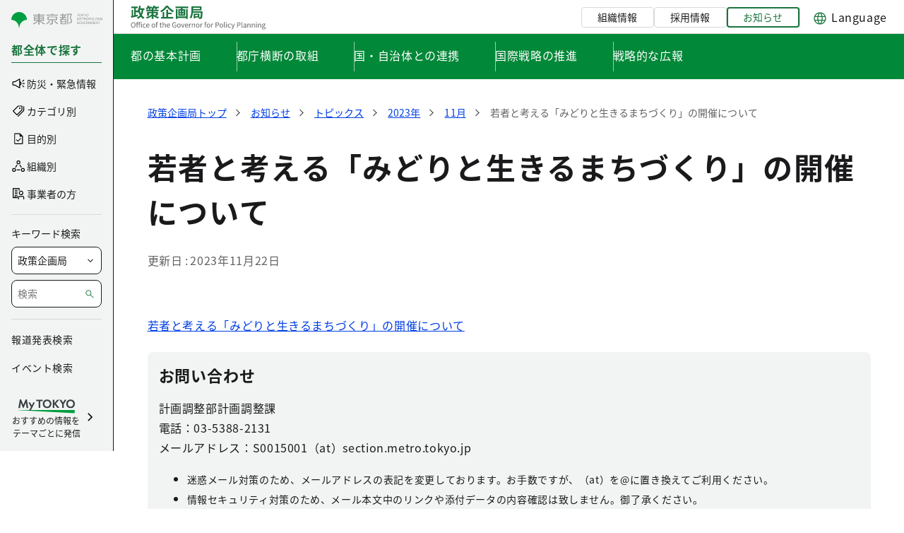

--- FILE ---
content_type: image/svg+xml
request_url: https://www.seisakukikaku.metro.tokyo.lg.jp/documents/d/global/img_ch_governor-svg-1?download=true
body_size: 5552
content:
<svg width="60" height="60" viewBox="0 0 60 60" fill="none" xmlns="http://www.w3.org/2000/svg"><g clip-path="url(#clip0_339_27200)"><path d="M31.94 48.06c.067-.067.16-.1.253-.093.06 0 6.2.433 9.214-1.574.28-.186.386-.746.386-1.486l-.813.193c-.087.307-.167.507-.173.527a.34.34 0 01-.227.2c-.027 0-.053.006-.08.006a.314.314 0 01-.214-.08c-2.3-1.94-1.78-5.013-1.453-6.246.1-.367.54-.5.68-.534.1-.026.187-.033.273-.033l.627-.18a1.068 1.068 0 00-.9-.353c-.606.053-1.306.213-1.98.366-.573.134-1.113.254-1.553.3a.324.324 0 01-.293-.12c-.1-.12-.167-.193-.174-.2-.646-.553-1.18-1.753-1.853-3.273-1.047-2.353-2.487-5.573-5.26-8.32a19.199 19.199 0 00-1.067-.98l.354.773a.339.339 0 01-.127.42l-1.173.754.773 1.993a.33.33 0 010 .227l-2.514 7.52v.013c0 .007-.006.013-.013.02a.303.303 0 01-.1.127l-.007.006s-.006 0-.013.007H24.5a.246.246 0 01-.073.033c-.027.007-.054.014-.087.014h-.034c-.013 0-.026-.007-.04-.014-.02 0-.033-.006-.053-.013-.013 0-.02-.007-.033-.013-.007 0-.014-.014-.02-.014h-.007c-.006 0-.02-.006-.026-.02L16.06 30.92a.34.34 0 01-.1-.34l.56-2.053-2.24-.094a.315.315 0 01-.233-.113.335.335 0 01-.08-.247l.186-2.18c-2.08 1.8-5.513 5.187-7.667 8.68-4.46 7.22-2.48 10.587 3.014 14.614a.32.32 0 01.133.266V59.98h8.287l7.073-3.5c.5-8.86-.5-16.86-.506-16.947a.335.335 0 01.286-.373.34.34 0 01.373.287c.014.08 1.007 8.106.514 17l4.62 1.493a.336.336 0 01-.107.653c-.033 0-.066 0-.1-.013l-4.733-1.533-5.913 2.926h12.64l-.207-11.68c0-.093.033-.186.107-.246l-.027.013zm-16.26 1.82c-.36.673-1.127.88-1.927.88-1.173 0-2.427-.44-2.653-.52a.334.334 0 01.227-.627c.813.294 3.246.92 3.766-.046a.332.332 0 01.454-.134c.16.087.22.287.133.454v-.007zm7.36-8.02c-.04.273-.187.513-.393.68.113.193.166.433.126.68-.04.247-.16.46-.34.613.1.167.154.374.14.58-.02.28-.146.54-.36.72a.988.988 0 01-.76.227c-.8-.093-2-.06-3.146.68 0 0-.494.373-.667.873-.294.874-1.08 1.72-2.2 1.72h-.147c-.22-.013-.433-.12-.64-.28a1.01 1.01 0 01-.633.227h-.08c-.527-.04-1.167-.5-1.233-2.447-.06-1.733.44-5.133 1.406-5.28a.97.97 0 01.594.094c.766-1.12 1.6-1.787 2.486-1.96.694-.14 1.22.066 1.467.186.92-.22 2.22-.346 3.42.167.447.193.707.673.633 1.167a1.05 1.05 0 01-.107.32c.32.233.494.64.427 1.053l.007-.02z" fill="#5CAD5C"/><path d="M32.507 48.66c1.406.067 6.466.16 9.266-1.7.513-.347.687-1.18.673-2.2l6.127-1.473a.86.86 0 00.667-1.02.621.621 0 00-.08-.22c.2-.08.38-.24.507-.454.14-.233.18-.48.12-.7a1.06 1.06 0 00-.187-.366.893.893 0 00.466-1.014 1.02 1.02 0 00-.473-.646.96.96 0 00-.347-.134c.02-.12.02-.246 0-.373a.966.966 0 00-.44-.627.952.952 0 00-.76-.113l-2.646.68c.193-.26.333-.52.373-.773a.893.893 0 00-.207-.74c-.806-.94-2.453.386-3.54 1.26-.213.173-.46.373-.52.4-.08.026-.233.08-.413.133a1.754 1.754 0 00-1.647-.82c-.646.06-1.373.227-2.066.38-.48.107-.934.213-1.3.267-.053-.06-.087-.1-.107-.114-.56-.48-1.066-1.62-1.706-3.06-1.067-2.4-2.534-5.686-5.4-8.52-.787-.773-1.5-1.373-2.18-1.846 0 0-.007-.014-.014-.02l-3.653-2.854-.067-.746c2.534-.78 4.387-3.14 4.387-5.927 0-.107-.014-.207-.014-.313.007-.007.02-.014.027-.02 1-.887 1.487-2.247 1.447-4.047-.02-.853-.334-1.547-.92-2.053-.813-.7-1.993-.887-2.867-.92-.573-.894-1.407-1.747-3.453-1.94-3.213-.3-8.107 1.68-8.767 5.566-.146.86-.213 4.414.34 5.4.4.714 1.094.967 1.767 1.207.086.033.173.067.253.1.053.067.1.133.16.193-.02.08-.033.167-.033.254 0 .613.5 1.12 1.12 1.12.167 0 .32-.04.46-.1.22.213.46.42.713.606l.247.147-.127 1.76-3.347 2.587c-1.986 1.626-6 5.433-8.426 9.36C1.226 41.793 3.353 45.5 8.947 49.633v10.36h.666V49.467a.338.338 0 00-.133-.267c-5.5-4.033-7.474-7.393-3.02-14.613 2.153-3.494 5.587-6.88 7.667-8.68l-.187 2.18c-.007.093.02.18.08.246.06.067.146.107.233.114l2.24.093-.56 2.053a.33.33 0 00.1.34l8.067 7.094s.02.013.026.02h.007c.007 0 .014.013.02.013.014 0 .02.013.034.013a.125.125 0 00.053.014c.013 0 .027.013.04.013h.033c.027 0 .053 0 .087-.013.027-.007.047-.02.073-.034h.014s.006 0 .013-.006l.006-.007a.314.314 0 00.1-.127c0-.006.007-.013.014-.02v-.013l2.513-7.52a.376.376 0 000-.227l-.773-1.993 1.173-.753a.336.336 0 00.127-.42l-.354-.774c.34.294.694.614 1.067.98 2.78 2.747 4.213 5.967 5.26 8.32.673 1.52 1.213 2.714 1.853 3.274 0 0 .074.08.174.2a.325.325 0 00.293.12c.433-.047.98-.174 1.553-.3.674-.154 1.374-.314 1.98-.367a1.08 1.08 0 01.9.353c-.233.067-.453.134-.626.18a.988.988 0 00-.273.034c-.134.033-.58.166-.68.533-.327 1.233-.847 4.307 1.453 6.247.06.053.14.08.213.08.027 0 .053 0 .08-.007a.326.326 0 00.227-.2c.006-.027.087-.22.173-.527l.813-.193c0 .747-.106 1.3-.386 1.487-3.014 2.006-9.154 1.58-9.214 1.573a.326.326 0 00-.253.093.349.349 0 00-.107.247L32.014 60h.667l-.2-11.333.027-.007zm7.953-4.113c-1.24-1.52-.76-4.207-.6-4.927.447-.127 1.56-.447 1.867-.553.14-.054.32-.194.713-.514.553-.446 2.227-1.793 2.613-1.346.053.06.067.12.053.206-.086.587-1.32 1.547-2.073 2.014a.327.327 0 00-.153.313c.106 1.2-1.474 1.887-1.487 1.893a.34.34 0 00-.18.434.34.34 0 00.434.18c.08-.034 1.886-.807 1.9-2.36.213-.14.58-.394.96-.707.033 0 .073 0 .113-.007l3.587-.92a.308.308 0 01.24.04c.073.047.12.114.14.2.033.16-.06.32-.22.36l-3.687.947a.332.332 0 00-.24.407c.047.18.227.286.407.24l3.68-.947h.013l.42-.107a.36.36 0 01.286.04.385.385 0 01.174.234c.053.22-.167.293-.233.306l-4.307 1.08a.332.332 0 00-.24.407c.047.18.22.287.4.247l3.72-.914c.153-.04.333.107.387.28 0 .027 0 .094-.054.18-.06.1-.147.167-.2.18l-3.873.887a.335.335 0 00.146.653l3.18-.72a.207.207 0 01.154.027.192.192 0 01.087.127.198.198 0 01-.167.233l-7.967 1.913.007-.006zM26.18 25.32l.76 1.667-1.16.74a.339.339 0 00-.134.4l.827 2.14-1.993 5.946-1.393-13.306 3.086 2.413h.007zm-8.94 2.993a.34.34 0 00-.307-.426l-2.306-.094.22-2.493 3.033-2.347c.833 1.6 4.293 8.38 5.84 13.847l-7.087-6.233.614-2.26-.007.006zm-1.327-9.56a.454.454 0 11.908.001.454.454 0 01-.908 0zm1.5.38h.453a.33.33 0 00.334-.333.33.33 0 00-.334-.333h-.426a1.114 1.114 0 00-1.074-.834 1.14 1.14 0 00-.72.267 1.375 1.375 0 01-.286-.84c0-.773.633-1.407 1.407-1.407a.325.325 0 00.253-.126c.893-.234 2.5-.767 4.127-1.514-.694.58-1.327 1.02-1.34 1.027a.334.334 0 00-.107.433c.08.147.26.214.413.154 3.207-1.234 4.627-2.687 5.253-3.847.8.96 1.28 2.193 1.28 3.533a5.541 5.541 0 01-6.88 5.367.337.337 0 00-.406.24c-.047.18.067.36.24.407a6.113 6.113 0 002.667.073l.066.793.194 2.194c.02.2.026.413.026.62l-2.813.206a91.444 91.444 0 00-1.433-2.833l.12-1.673a.41.41 0 00.126-.114.329.329 0 00-.12-.453l-.546-.313a5.097 5.097 0 01-.58-.487.917.917 0 00.093-.2l.013-.007zm5.3 6.534l.907 8.62c-1.047-3.007-2.447-6.127-3.547-8.434l2.647-.193-.007.007z" fill="#000"/><path d="M17.913 19.82l.547.313c.16.094.213.3.12.454a.297.297 0 01-.127.113l-.12 1.673c.154.287.707 1.34 1.434 2.834L22.58 25c0-.207-.013-.42-.027-.62l-.193-2.193-.067-.794a5.95 5.95 0 01-1.16.114 5.98 5.98 0 01-1.506-.187.332.332 0 01-.24-.407.33.33 0 01.406-.24c.44.114.887.167 1.347.167a5.541 5.541 0 005.533-5.533c0-1.34-.48-2.574-1.28-3.534-.626 1.154-2.046 2.614-5.253 3.847-.16.06-.333 0-.413-.153a.338.338 0 01.106-.434c.014-.006.647-.446 1.34-1.026-1.626.74-3.233 1.273-4.126 1.513a.336.336 0 01-.254.127 1.41 1.41 0 00-1.406 1.406c0 .32.106.607.286.84a1.108 1.108 0 011.793.567h.427a.33.33 0 01.334.333.33.33 0 01-.334.334h-.453c-.027.066-.06.133-.093.2.18.173.373.34.58.486l-.014.007zm7.554-3.353c0 .3-.18.54-.414.54-.233 0-.413-.234-.413-.54 0-.307.18-.54.413-.54.234 0 .414.233.414.54zm-2.2-.54c.233 0 .413.233.413.54 0 .306-.18.54-.413.54-.234 0-.414-.234-.414-.54 0-.307.18-.54.414-.54z" fill="#FFEED7"/><path d="M23.267 17.007c.233 0 .413-.234.413-.54 0-.307-.18-.54-.413-.54-.233 0-.413.233-.413.54 0 .306.18.54.413.54z" fill="#000"/><path d="M23.628 34.293l-.907-8.62-2.647.194c1.107 2.306 2.5 5.42 3.547 8.433l.007-.007z" fill="#fff"/><path d="M24.627 16.467c0 .3.18.54.413.54.234 0 .414-.234.414-.54 0-.307-.18-.54-.414-.54-.233 0-.413.233-.413.54z" fill="#000"/><path d="M16.827 18.753a.454.454 0 10-.908.001.454.454 0 00.908 0z" fill="#fff"/><path d="M23.728 36.807c-1.547-5.467-5.007-12.247-5.84-13.847l-3.033 2.347-.22 2.493 2.306.093c.1 0 .194.054.254.14.06.08.08.187.053.287l-.613 2.26 7.086 6.233.007-.006zm-.626-13.9l1.393 13.306 1.993-5.946-.826-2.14a.33.33 0 01.133-.4l1.16-.74-.76-1.667-3.087-2.413h-.006z" fill="#5CAD5C"/><path d="M22.148 41.3l-.107-.04-.066-.02c-.087-.027-1.827-.567-3.36.127a.348.348 0 01-.447-.167.335.335 0 01.167-.44c1.493-.68 3.093-.353 3.646-.207a.53.53 0 00.074-.166.424.424 0 00-.234-.454c-1.086-.46-2.3-.306-3.126-.1 0 0-.647.167-1.014.487a.332.332 0 01-.22.08.344.344 0 01-.253-.113.337.337 0 01.033-.474c.094-.08.2-.153.314-.22-.08 0-.154.007-.24.027-.76.16-1.54.84-2.247 1.973-1.273 2.034-1.167 4.267-.493 5.58.286.56.586.767.766.78 1.18.087 1.627-1.126 1.667-1.266.24-.714.893-1.194.92-1.214 1.333-.853 2.693-.9 3.6-.786a.32.32 0 00.253-.074.345.345 0 00.127-.246.334.334 0 00-.187-.32c-.266-.067-1.993-.447-3.32.366a.322.322 0 01-.173.047.332.332 0 01-.287-.16.342.342 0 01.107-.46c1.52-.94 3.387-.553 3.8-.453a.342.342 0 00.26-.274.327.327 0 00-.187-.36c-.186-.06-2.133-.673-3.493.167a.324.324 0 01-.173.047.332.332 0 01-.287-.16.342.342 0 01.107-.46c1.513-.934 3.5-.407 3.98-.254a.424.424 0 00.087-.793h.006z" fill="#FFEED7"/><path d="M22.615 40.807c.053-.1.087-.207.107-.32.08-.5-.18-.98-.634-1.167-1.2-.513-2.5-.38-3.42-.167a2.23 2.23 0 00-1.466-.186c-.887.18-1.72.84-2.487 1.96a1.02 1.02 0 00-.594-.094c-.966.14-1.473 3.547-1.406 5.28.066 1.954.707 2.407 1.233 2.447h.08c.227 0 .44-.08.633-.227.207.16.42.267.64.28h.147c1.12 0 1.907-.846 2.2-1.72.167-.5.667-.873.667-.873 1.153-.733 2.346-.773 3.146-.68a1.008 1.008 0 001.12-.947 1.028 1.028 0 00-.14-.58 1.03 1.03 0 00.213-1.293c.207-.167.354-.407.394-.68a1.09 1.09 0 00-.426-1.053l-.007.02zm-.553 1.293c-.474-.147-2.467-.68-3.98.253a.327.327 0 00-.107.46.338.338 0 00.46.114c1.36-.84 3.306-.227 3.493-.167a.34.34 0 01.187.36.326.326 0 01-.26.273c-.413-.1-2.28-.486-3.8.454a.327.327 0 00-.107.46.338.338 0 00.46.113c1.327-.813 3.053-.433 3.32-.367.12.06.194.18.187.32 0 .1-.053.187-.127.247a.32.32 0 01-.253.073c-.907-.113-2.267-.066-3.6.787-.027.02-.68.5-.92 1.213-.047.14-.487 1.354-1.667 1.267-.173-.013-.48-.22-.767-.78-.673-1.313-.78-3.547.494-5.58.707-1.133 1.486-1.813 2.247-1.973.086-.02.16-.02.24-.027-.107.067-.214.14-.314.22a.337.337 0 00-.033.473.344.344 0 00.473.034c.367-.32 1.007-.487 1.014-.487.826-.207 2.04-.36 3.126.1.167.073.267.26.233.453a.315.315 0 01-.073.167c-.56-.147-2.153-.473-3.646.207a.335.335 0 00-.167.44.33.33 0 00.306.193.348.348 0 00.14-.027c1.534-.693 3.274-.153 3.36-.126l.067.02c.034.013.074.026.107.04.166.073.267.26.233.453a.42.42 0 01-.32.34h-.007zm-6.516 7.327a.338.338 0 00-.453.133c-.52.967-2.953.34-3.767.047a.334.334 0 00-.226.626c.22.08 1.48.52 2.653.52.807 0 1.567-.206 1.927-.88a.337.337 0 00-.133-.453v.007z" fill="#000"/><path d="M48.428 42.633c.114-.026.187-.126.167-.233a.192.192 0 00-.087-.127.2.2 0 00-.153-.026l-3.18.72a.335.335 0 01-.147-.654l3.873-.886c.054-.014.14-.08.2-.18.054-.087.06-.154.054-.18-.047-.18-.233-.32-.387-.28l-3.72.913a.331.331 0 01-.4-.247.337.337 0 01.24-.406l4.307-1.08c.066-.02.286-.087.233-.307a.384.384 0 00-.173-.233.36.36 0 00-.287-.04l-.42.106h-.013l-3.68.947a.332.332 0 01-.407-.24.332.332 0 01.24-.407l3.687-.946c.16-.047.253-.2.22-.36a.328.328 0 00-.14-.2.307.307 0 00-.24-.04l-3.587.92a.222.222 0 01-.113.006 10.36 10.36 0 01-.96.707c-.02 1.553-1.82 2.327-1.9 2.36a.326.326 0 01-.434-.18.325.325 0 01.18-.433c.014 0 1.594-.687 1.487-1.894a.328.328 0 01.154-.313c.753-.467 1.98-1.433 2.073-2.013.013-.087 0-.147-.053-.207-.387-.447-2.067.9-2.614 1.347-.393.32-.573.46-.713.513-.307.113-1.413.427-1.867.553-.16.72-.633 3.4.6 4.927l7.967-1.913-.007.006z" fill="#FFEED7"/><path d="M44.573 10.787c-5.953 0-10.8 3.833-10.8 8.54 0 2.42 1.32 4.74 3.62 6.36a.34.34 0 01.134.36c-.18.686-.56 1.533-1.327 2.186.847-.106 1.98-.426 2.887-1.32a.325.325 0 01.366-.066c1.567.673 3.34 1.026 5.127 1.026 5.953 0 10.8-3.826 10.8-8.54 0-4.713-4.847-8.54-10.8-8.54l-.007-.006zm3.707 4.093a.33.33 0 01.333-.333.33.33 0 01.334.333v7.533a.33.33 0 01-.334.334.33.33 0 01-.333-.334V14.88zm1.84 7.7c0 .827-.673 1.493-1.493 1.493h-8.1a1.495 1.495 0 01-1.494-1.493V14.8a.33.33 0 01.334-.333h8.1a.33.33 0 01.333.333v7.78a.827.827 0 101.653 0V14.8a.33.33 0 01.334-.333.33.33 0 01.333.333v7.78z" fill="#fff"/><path d="M44.574 10.12c-6.327 0-11.467 4.127-11.467 9.207 0 2.566 1.347 5.026 3.714 6.766-.254.78-.8 1.714-1.987 2.187a.331.331 0 00-.207.353c.02.154.14.267.287.287.027 0 .24.027.567.027.866 0 2.553-.18 3.913-1.414 1.6.654 3.387.994 5.187.994 6.326 0 11.466-4.127 11.466-9.207 0-5.08-5.146-9.207-11.466-9.207l-.007.007zm0 17.74c-1.787 0-3.56-.353-5.127-1.027a.339.339 0 00-.366.067c-.907.9-2.04 1.22-2.887 1.32.767-.653 1.147-1.5 1.327-2.187a.333.333 0 00-.134-.36c-2.3-1.626-3.62-3.946-3.62-6.36 0-4.706 4.847-8.54 10.8-8.54 5.954 0 10.8 3.834 10.8 8.54 0 4.707-4.846 8.54-10.8 8.54l.007.007z" fill="#000"/><path d="M40.52 23.413h6.854c-.16-.24-.253-.52-.253-.826V15.14h-7.434v7.447c0 .46.374.826.827.826h.007zm-.066-7.113a.33.33 0 01.334-.333h5.246a.33.33 0 01.334.333v1.687a.33.33 0 01-.334.333h-5.246a.33.33 0 01-.334-.333V16.3zm.334 2.64h5.246a.33.33 0 01.334.333.33.33 0 01-.334.334h-5.246a.33.33 0 01-.334-.334.33.33 0 01.334-.333zm0 1.273h5.246a.33.33 0 01.334.334.33.33 0 01-.334.333h-5.246a.33.33 0 01-.334-.333.33.33 0 01.334-.334zm0 1.274h5.246a.33.33 0 01.334.333.33.33 0 01-.334.333h-5.246a.33.33 0 01-.334-.333.33.33 0 01.334-.333z" fill="#fff"/><path d="M49.786 14.473a.33.33 0 00-.333.334v7.78a.826.826 0 11-1.653 0v-7.78a.33.33 0 00-.333-.334h-8.1a.33.33 0 00-.334.334v7.78c0 .826.673 1.493 1.493 1.493h8.1c.827 0 1.494-.673 1.494-1.493v-7.78a.33.33 0 00-.334-.334zm-10.093.667h7.434v7.447c0 .306.093.593.253.826h-6.854a.826.826 0 01-.826-.826V15.14h-.007z" fill="#000"/><path d="M48.615 22.753a.33.33 0 00.333-.333v-7.533a.33.33 0 00-.333-.334.33.33 0 00-.334.334v7.533a.33.33 0 00.334.333z" fill="#000"/><path d="M45.701 16.633h-4.58v1.02h4.58v-1.02z" fill="#5CAD5C"/><path d="M40.786 18.32h5.247a.33.33 0 00.334-.333V16.3a.33.33 0 00-.334-.333h-5.247a.33.33 0 00-.333.333v1.687a.33.33 0 00.333.333zm.334-1.687h4.58v1.02h-4.58v-1.02zm-.334 2.98h5.247a.33.33 0 00.334-.333.33.33 0 00-.334-.333h-5.247a.33.33 0 00-.333.333.33.33 0 00.333.333zm0 1.267h5.247a.33.33 0 00.334-.333.33.33 0 00-.334-.334h-5.247a.33.33 0 00-.333.334.33.33 0 00.333.333zm0 1.273h5.247a.33.33 0 00.334-.333.33.33 0 00-.334-.333h-5.247a.33.33 0 00-.333.333.33.33 0 00.333.333zm-10.732 36.44c.033.014.066.014.1.014.14 0 .273-.087.32-.234a.34.34 0 00-.214-.42l-4.62-1.493c.494-8.893-.506-16.92-.513-17a.34.34 0 00-.373-.287.335.335 0 00-.287.374c.013.08 1.007 8.086.507 16.946l-7.074 3.5h1.5l5.914-2.926 4.733 1.533.007-.007z" fill="#000"/></g><defs><clipPath id="clip0_339_27200"><path fill="#fff" transform="translate(3.334 6)" d="M0 0h52.707v53.993H0z"/></clipPath></defs></svg>

--- FILE ---
content_type: image/svg+xml
request_url: https://www.seisakukikaku.metro.tokyo.lg.jp/documents/d/seisakukikaku/logo_header_bureau-svg-1?download=true
body_size: 11649
content:
<svg width="192" height="36" viewBox="0 0 192 36" fill="none" xmlns="http://www.w3.org/2000/svg">
<path d="M0.88 3.18H10.08V5.5H0.88V3.18ZM5.94 9H9.52V11.26H5.94V9ZM4.9 4.42H7.24V16.98H4.9V4.42ZM1.46 7.9H3.62V17.36H1.46V7.9ZM0.4 16.66C1.21333 16.5267 2.14667 16.36 3.2 16.16C4.26667 15.96 5.38667 15.74 6.56 15.5C7.74667 15.26 8.91333 15.02 10.06 14.78L10.28 16.98C9.17333 17.22 8.06 17.4667 6.94 17.72C5.82 17.9733 4.73333 18.22 3.68 18.46C2.64 18.6867 1.69333 18.8933 0.84 19.08L0.4 16.66ZM11.52 5.66H19.38V7.88H11.52V5.66ZM12.02 2L14.4 2.38C14.1733 3.66 13.88 4.90667 13.52 6.12C13.1733 7.33333 12.76 8.45333 12.28 9.48C11.8 10.5067 11.2533 11.4 10.64 12.16C10.52 12.0133 10.3467 11.8333 10.12 11.62C9.90667 11.4067 9.67333 11.2 9.42 11C9.18 10.7867 8.96667 10.62 8.78 10.5C9.35333 9.84667 9.84667 9.07333 10.26 8.18C10.6733 7.28667 11.0267 6.31333 11.32 5.26C11.6133 4.19333 11.8467 3.10667 12.02 2ZM15.82 7.02L18.2 7.22C17.9067 9.5 17.46 11.5067 16.86 13.24C16.26 14.96 15.4267 16.4467 14.36 17.7C13.2933 18.9533 11.92 20 10.24 20.84C10.1733 20.6533 10.06 20.4267 9.9 20.16C9.74 19.8933 9.56667 19.6267 9.38 19.36C9.19333 19.1067 9.02667 18.8933 8.88 18.72C10.4 18.04 11.6267 17.1667 12.56 16.1C13.5067 15.0333 14.2333 13.7467 14.74 12.24C15.2467 10.7333 15.6067 8.99333 15.82 7.02ZM12.7 7.42C12.9933 9.12667 13.42 10.7267 13.98 12.22C14.54 13.7 15.2733 15 16.18 16.12C17.0867 17.2267 18.2133 18.0933 19.56 18.72C19.3867 18.8667 19.1933 19.06 18.98 19.3C18.7667 19.54 18.5667 19.7867 18.38 20.04C18.2067 20.3067 18.0533 20.5467 17.92 20.76C16.48 19.9867 15.28 18.9733 14.32 17.72C13.3733 16.4667 12.6 15 12 13.32C11.4133 11.64 10.94 9.78667 10.58 7.76L12.7 7.42ZM22.06 7.68H39.56V9.74H22.06V7.68ZM29.74 6.58H32.32V20.8H29.74V6.58ZM23.34 10.7H37.34V12.74H25.9V16.28H23.34V10.7ZM36.08 10.7H38.54V14.12C38.54 14.6133 38.48 15 38.36 15.28C38.24 15.5467 37.9933 15.7533 37.62 15.9C37.26 16.0467 36.8467 16.14 36.38 16.18C35.9267 16.2067 35.4133 16.22 34.84 16.22C34.76 15.9133 34.64 15.5933 34.48 15.26C34.3333 14.9133 34.1933 14.6133 34.06 14.36C34.38 14.3867 34.7133 14.4 35.06 14.4C35.4067 14.4 35.64 14.4 35.76 14.4C35.8667 14.4 35.9467 14.38 36 14.34C36.0533 14.3 36.08 14.2267 36.08 14.12V10.7ZM29.98 13.86L31.78 14.54C31.1533 15.4467 30.3867 16.2733 29.48 17.02C28.5733 17.7667 27.5733 18.4133 26.48 18.96C25.3867 19.4933 24.2467 19.9267 23.06 20.26C22.9533 20.06 22.8133 19.8333 22.64 19.58C22.48 19.3267 22.3 19.08 22.1 18.84C21.9 18.6 21.72 18.4 21.56 18.24C22.7333 18 23.8533 17.6733 24.92 17.26C26 16.8333 26.9733 16.3333 27.84 15.76C28.72 15.1867 29.4333 14.5533 29.98 13.86ZM31.7 13.88C32.1933 14.4267 32.8733 14.98 33.74 15.54C34.6067 16.0867 35.6067 16.58 36.74 17.02C37.8733 17.46 39.0733 17.7867 40.34 18C40.18 18.1733 40 18.3867 39.8 18.64C39.6133 18.8933 39.4267 19.1467 39.24 19.4C39.0667 19.6667 38.9267 19.9067 38.82 20.12C37.58 19.8 36.4133 19.3667 35.32 18.82C34.24 18.26 33.28 17.6467 32.44 16.98C31.6 16.3 30.9333 15.64 30.44 15L31.7 13.88ZM24.28 3.58H30.52V5.58H24.28V3.58ZM32.3 3.58H39.9V5.58H32.3V3.58ZM24.38 1.86L26.66 2.48C26.26 3.45333 25.7533 4.39333 25.14 5.3C24.54 6.20667 23.9267 6.96667 23.3 7.58C23.14 7.44667 22.94 7.3 22.7 7.14C22.46 6.96667 22.2133 6.8 21.96 6.64C21.7067 6.48 21.4867 6.35333 21.3 6.26C21.9267 5.72667 22.5133 5.06667 23.06 4.28C23.62 3.49333 24.06 2.68667 24.38 1.86ZM32.44 1.86L34.78 2.44C34.42 3.44 33.9467 4.4 33.36 5.32C32.7733 6.22667 32.16 6.98667 31.52 7.6C31.3733 7.46667 31.1733 7.32 30.92 7.16C30.68 6.98667 30.4267 6.81333 30.16 6.64C29.9067 6.46667 29.68 6.33333 29.48 6.24C30.1333 5.72 30.7133 5.07333 31.22 4.3C31.74 3.52667 32.1467 2.71333 32.44 1.86ZM25.08 5.16L27.04 4.46C27.3067 4.84667 27.5733 5.28 27.84 5.76C28.12 6.22667 28.32 6.63333 28.44 6.98L26.36 7.78C26.2533 7.43333 26.0733 7.01333 25.82 6.52C25.58 6.01333 25.3333 5.56 25.08 5.16ZM33.78 4.98L35.8 4.36C36.1067 4.74667 36.4067 5.18667 36.7 5.68C36.9933 6.17333 37.2067 6.6 37.34 6.96L35.22 7.64C35.0867 7.29333 34.88 6.86667 34.6 6.36C34.3333 5.85333 34.06 5.39333 33.78 4.98ZM51.5 4.3C51.0867 4.9 50.5933 5.52 50.02 6.16C49.4467 6.8 48.8067 7.43333 48.1 8.06C47.4067 8.68667 46.6667 9.28667 45.88 9.86C45.1067 10.42 44.3 10.9333 43.46 11.4C43.3667 11.2133 43.2333 11 43.06 10.76C42.8867 10.52 42.7 10.2867 42.5 10.06C42.3 9.83333 42.1133 9.63333 41.94 9.46C43.1 8.86 44.2133 8.14 45.28 7.3C46.3467 6.44667 47.3 5.54667 48.14 4.6C48.9933 3.65333 49.6667 2.76 50.16 1.92H52.64C53.1867 2.70667 53.7933 3.46667 54.46 4.2C55.1267 4.93333 55.8333 5.61333 56.58 6.24C57.3267 6.86667 58.1 7.43333 58.9 7.94C59.7 8.44667 60.5067 8.87333 61.32 9.22C61.0133 9.52667 60.72 9.87333 60.44 10.26C60.1733 10.6333 59.9267 11.0067 59.7 11.38C58.9133 10.94 58.1267 10.4467 57.34 9.9C56.5667 9.34 55.8133 8.74667 55.08 8.12C54.3467 7.49333 53.6733 6.85333 53.06 6.2C52.4467 5.54667 51.9267 4.91333 51.5 4.3ZM51.64 11.92H58.34V14.06H51.64V11.92ZM43.06 18.08H60.16V20.26H43.06V18.08ZM50.44 7.64H52.98V19.24H50.44V7.64ZM45.24 11.1H47.6V19.2H45.24V11.1ZM65.36 17.34H79.4V19.62H65.36V17.34ZM63.4 3.2H81.42V5.44H63.4V3.2ZM64.02 6.76H66.36V20.8H64.02V6.76ZM78.48 6.76H80.8V20.76H78.48V6.76ZM71.12 3.86H73.54V7.96H71.12V3.86ZM71.3 7.96H73.36V15.42H71.3V7.96ZM69.58 12.52V14.22H75.1V12.52H69.58ZM69.58 9.02V10.7H75.1V9.02H69.58ZM67.62 7.06H77.16V16.18H67.62V7.06ZM87.44 2.94H100.3V8.7H87.44V6.68H97.9V4.96H87.44V2.94ZM86 2.94H88.38V7.86C88.38 8.72667 88.34 9.7 88.26 10.78C88.1933 11.86 88.06 12.9667 87.86 14.1C87.6733 15.2333 87.3933 16.3333 87.02 17.4C86.6467 18.4533 86.1533 19.4133 85.54 20.28C85.4067 20.12 85.22 19.94 84.98 19.74C84.74 19.54 84.4933 19.3467 84.24 19.16C84 18.9733 83.7867 18.84 83.6 18.76C84.16 17.9733 84.6 17.12 84.92 16.2C85.24 15.2667 85.48 14.3133 85.64 13.34C85.8 12.3533 85.9 11.3933 85.94 10.46C85.98 9.51333 86 8.64 86 7.84V2.94ZM87.5 9.96H100.12V12.06H87.5V9.96ZM90.5 13.24H97.16V18.8H90.5V16.92H94.94V15.12H90.5V13.24ZM89.24 13.24H91.44V20H89.24V13.24ZM99.36 9.96H101.78C101.78 9.96 101.773 10.02 101.76 10.14C101.76 10.26 101.76 10.4 101.76 10.56C101.76 10.72 101.753 10.8467 101.74 10.94C101.7 12.4067 101.647 13.66 101.58 14.7C101.527 15.7267 101.46 16.5867 101.38 17.28C101.3 17.9733 101.207 18.52 101.1 18.92C101.007 19.32 100.887 19.6133 100.74 19.8C100.513 20.1067 100.28 20.3133 100.04 20.42C99.8 20.54 99.52 20.6267 99.2 20.68C98.9067 20.72 98.54 20.7467 98.1 20.76C97.66 20.7733 97.1933 20.7733 96.7 20.76C96.6867 20.4133 96.62 20.0267 96.5 19.6C96.38 19.1867 96.2267 18.82 96.04 18.5C96.44 18.54 96.8067 18.5667 97.14 18.58C97.4867 18.5933 97.7533 18.5933 97.94 18.58C98.1 18.5933 98.2267 18.58 98.32 18.54C98.4267 18.4867 98.5267 18.4067 98.62 18.3C98.7533 18.14 98.86 17.7867 98.94 17.24C99.0333 16.6933 99.1133 15.8667 99.18 14.76C99.2467 13.6533 99.3067 12.1933 99.36 10.38V9.96Z" fill="#1A753F"/>
<path d="M3.71 33.13C3.09667 33.13 2.55333 32.9767 2.08 32.67C1.61333 32.3567 1.24667 31.9133 0.98 31.34C0.713333 30.7667 0.58 30.09 0.58 29.31C0.58 28.5233 0.713333 27.85 0.98 27.29C1.24667 26.7233 1.61333 26.29 2.08 25.99C2.55333 25.69 3.09667 25.54 3.71 25.54C4.32333 25.54 4.86333 25.6933 5.33 26C5.80333 26.3 6.17333 26.73 6.44 27.29C6.70667 27.85 6.84 28.5233 6.84 29.31C6.84 30.09 6.70667 30.7667 6.44 31.34C6.17333 31.9133 5.80333 32.3567 5.33 32.67C4.86333 32.9767 4.32333 33.13 3.71 33.13ZM3.71 32.32C4.15 32.32 4.53333 32.1967 4.86 31.95C5.18667 31.7033 5.44 31.3533 5.62 30.9C5.8 30.4467 5.89 29.9167 5.89 29.31C5.89 28.6967 5.8 28.17 5.62 27.73C5.44 27.2833 5.18667 26.9433 4.86 26.71C4.53333 26.47 4.15 26.35 3.71 26.35C3.27667 26.35 2.89333 26.47 2.56 26.71C2.23333 26.9433 1.98 27.2833 1.8 27.73C1.62 28.17 1.53 28.6967 1.53 29.31C1.53 29.9167 1.62 30.4467 1.8 30.9C1.98 31.3533 2.23333 31.7033 2.56 31.95C2.89333 32.1967 3.27667 32.32 3.71 32.32ZM8.49188 33V26.85C8.49188 26.47 8.55188 26.1467 8.67188 25.88C8.79854 25.6067 8.98521 25.3967 9.23188 25.25C9.48521 25.0967 9.79854 25.02 10.1719 25.02C10.3585 25.02 10.5352 25.0367 10.7019 25.07C10.8752 25.1033 11.0319 25.15 11.1719 25.21L10.9819 25.91C10.8685 25.8567 10.7519 25.8167 10.6319 25.79C10.5119 25.7633 10.3852 25.75 10.2519 25.75C9.98521 25.75 9.77521 25.8467 9.62188 26.04C9.47521 26.2333 9.40188 26.51 9.40188 26.87V33H8.49188ZM11.6719 33V26.7C11.6719 26.3333 11.7285 26.0167 11.8419 25.75C11.9552 25.4833 12.1285 25.2767 12.3619 25.13C12.6019 24.9833 12.9019 24.91 13.2619 24.91C13.4285 24.91 13.5885 24.9267 13.7419 24.96C13.8952 24.9933 14.0352 25.0333 14.1619 25.08L13.9719 25.79C13.7652 25.69 13.5552 25.64 13.3419 25.64C13.0885 25.64 12.8985 25.73 12.7719 25.91C12.6452 26.09 12.5819 26.3567 12.5819 26.71V33H11.6719ZM7.75187 28.31V27.62L8.53188 27.57H13.7319V28.31H7.75187ZM14.7819 33V27.57H15.6919V33H14.7819ZM15.2319 26.45C15.0585 26.45 14.9152 26.3967 14.8019 26.29C14.6885 26.1767 14.6319 26.0267 14.6319 25.84C14.6319 25.66 14.6885 25.5167 14.8019 25.41C14.9152 25.3033 15.0585 25.25 15.2319 25.25C15.4119 25.25 15.5585 25.3033 15.6719 25.41C15.7919 25.5167 15.8519 25.66 15.8519 25.84C15.8519 26.0267 15.7919 26.1767 15.6719 26.29C15.5585 26.3967 15.4119 26.45 15.2319 26.45ZM19.6616 33.13C19.1816 33.13 18.7482 33.02 18.3616 32.8C17.9816 32.5733 17.6782 32.25 17.4516 31.83C17.2316 31.4033 17.1216 30.89 17.1216 30.29C17.1216 29.6833 17.2416 29.17 17.4816 28.75C17.7216 28.3233 18.0416 27.9967 18.4416 27.77C18.8416 27.5433 19.2716 27.43 19.7316 27.43C20.0849 27.43 20.3882 27.4933 20.6416 27.62C20.9016 27.7467 21.1249 27.8967 21.3116 28.07L20.8516 28.67C20.6982 28.53 20.5316 28.4167 20.3516 28.33C20.1782 28.2433 19.9849 28.2 19.7716 28.2C19.4449 28.2 19.1516 28.2867 18.8916 28.46C18.6316 28.6333 18.4282 28.8767 18.2816 29.19C18.1349 29.5033 18.0616 29.87 18.0616 30.29C18.0616 30.7033 18.1316 31.0667 18.2716 31.38C18.4182 31.6933 18.6149 31.9367 18.8616 32.11C19.1149 32.2833 19.4082 32.37 19.7416 32.37C19.9949 32.37 20.2282 32.32 20.4416 32.22C20.6549 32.1133 20.8482 31.9833 21.0216 31.83L21.4216 32.45C21.1749 32.6633 20.9016 32.83 20.6016 32.95C20.3016 33.07 19.9882 33.13 19.6616 33.13ZM24.5555 33.13C24.0689 33.13 23.6289 33.0167 23.2355 32.79C22.8422 32.5633 22.5289 32.24 22.2955 31.82C22.0689 31.3933 21.9555 30.8833 21.9555 30.29C21.9555 29.8433 22.0222 29.4467 22.1555 29.1C22.2889 28.7467 22.4689 28.4467 22.6955 28.2C22.9289 27.9467 23.1922 27.7567 23.4855 27.63C23.7789 27.4967 24.0789 27.43 24.3855 27.43C24.8522 27.43 25.2455 27.5333 25.5655 27.74C25.8855 27.9467 26.1289 28.2433 26.2955 28.63C26.4689 29.01 26.5555 29.46 26.5555 29.98C26.5555 30.08 26.5522 30.1733 26.5455 30.26C26.5389 30.3467 26.5289 30.4267 26.5155 30.5H22.8555C22.8755 30.8867 22.9622 31.2233 23.1155 31.51C23.2755 31.79 23.4855 32.01 23.7455 32.17C24.0055 32.3233 24.3089 32.4 24.6555 32.4C24.9222 32.4 25.1622 32.3633 25.3755 32.29C25.5955 32.21 25.8089 32.1033 26.0155 31.97L26.3355 32.58C26.1022 32.7333 25.8389 32.8633 25.5455 32.97C25.2522 33.0767 24.9222 33.13 24.5555 33.13ZM22.8455 29.85H25.7555C25.7555 29.3033 25.6355 28.8867 25.3955 28.6C25.1622 28.3067 24.8322 28.16 24.4055 28.16C24.1522 28.16 23.9122 28.2267 23.6855 28.36C23.4655 28.4933 23.2789 28.6833 23.1255 28.93C22.9789 29.1767 22.8855 29.4833 22.8455 29.85ZM32.239 33.13C31.799 33.13 31.3857 33.02 30.999 32.8C30.6123 32.5733 30.3023 32.25 30.069 31.83C29.8423 31.4033 29.729 30.89 29.729 30.29C29.729 29.6833 29.8423 29.17 30.069 28.75C30.3023 28.3233 30.6123 27.9967 30.999 27.77C31.3857 27.5433 31.799 27.43 32.239 27.43C32.5723 27.43 32.889 27.4933 33.189 27.62C33.4957 27.7467 33.7657 27.9333 33.999 28.18C34.2323 28.4267 34.4157 28.7267 34.549 29.08C34.6823 29.4333 34.749 29.8367 34.749 30.29C34.749 30.89 34.6323 31.4033 34.399 31.83C34.1657 32.25 33.859 32.5733 33.479 32.8C33.099 33.02 32.6857 33.13 32.239 33.13ZM32.239 32.37C32.5523 32.37 32.8257 32.2833 33.059 32.11C33.299 31.9367 33.4857 31.6933 33.619 31.38C33.7523 31.0667 33.819 30.7033 33.819 30.29C33.819 29.87 33.7523 29.5033 33.619 29.19C33.4857 28.8767 33.299 28.6333 33.059 28.46C32.8257 28.2867 32.5523 28.2 32.239 28.2C31.9257 28.2 31.649 28.2867 31.409 28.46C31.1757 28.6333 30.9923 28.8767 30.859 29.19C30.7323 29.5033 30.669 29.87 30.669 30.29C30.669 30.7033 30.7323 31.0667 30.859 31.38C30.9923 31.6933 31.1757 31.9367 31.409 32.11C31.649 32.2833 31.9257 32.37 32.239 32.37ZM36.2946 33V26.7C36.2946 26.3333 36.3513 26.0167 36.4646 25.75C36.5779 25.4833 36.7513 25.2767 36.9846 25.13C37.2179 24.9833 37.5146 24.91 37.8746 24.91C38.0413 24.91 38.2013 24.9267 38.3546 24.96C38.5146 24.9933 38.6579 25.0333 38.7846 25.08L38.5846 25.79C38.3846 25.69 38.1813 25.64 37.9746 25.64C37.7146 25.64 37.5213 25.73 37.3946 25.91C37.2679 26.09 37.2046 26.3567 37.2046 26.71V33H36.2946ZM35.5546 28.31V27.62L36.3346 27.57H38.3546V28.31H35.5546ZM43.3329 33.13C42.9529 33.13 42.6496 33.0567 42.4229 32.91C42.1962 32.7567 42.0329 32.5433 41.9329 32.27C41.8396 31.9967 41.7929 31.68 41.7929 31.32V28.31H40.9829V27.62L41.8429 27.57L41.9429 26.04H42.7029V27.57H44.1829V28.31H42.7029V31.35C42.7029 31.6767 42.7629 31.9333 42.8829 32.12C43.0096 32.3 43.2296 32.39 43.5429 32.39C43.6429 32.39 43.7496 32.3767 43.8629 32.35C43.9762 32.3167 44.0762 32.28 44.1629 32.24L44.3429 32.93C44.1896 32.9833 44.0262 33.03 43.8529 33.07C43.6796 33.11 43.5062 33.13 43.3329 33.13ZM45.4024 33V25.04H46.3224V27.22L46.2824 28.34C46.5358 28.0867 46.8058 27.8733 47.0924 27.7C47.3791 27.52 47.7091 27.43 48.0824 27.43C48.6558 27.43 49.0758 27.6133 49.3424 27.98C49.6091 28.34 49.7424 28.8667 49.7424 29.56V33H48.8324V29.68C48.8324 29.1667 48.7491 28.7967 48.5824 28.57C48.4224 28.3433 48.1624 28.23 47.8024 28.23C47.5224 28.23 47.2724 28.3 47.0524 28.44C46.8324 28.58 46.5891 28.7867 46.3224 29.06V33H45.4024ZM53.6766 33.13C53.19 33.13 52.75 33.0167 52.3566 32.79C51.9633 32.5633 51.65 32.24 51.4166 31.82C51.19 31.3933 51.0766 30.8833 51.0766 30.29C51.0766 29.8433 51.1433 29.4467 51.2766 29.1C51.41 28.7467 51.59 28.4467 51.8166 28.2C52.05 27.9467 52.3133 27.7567 52.6066 27.63C52.9 27.4967 53.2 27.43 53.5066 27.43C53.9733 27.43 54.3666 27.5333 54.6866 27.74C55.0066 27.9467 55.25 28.2433 55.4166 28.63C55.59 29.01 55.6766 29.46 55.6766 29.98C55.6766 30.08 55.6733 30.1733 55.6666 30.26C55.66 30.3467 55.65 30.4267 55.6366 30.5H51.9766C51.9966 30.8867 52.0833 31.2233 52.2366 31.51C52.3966 31.79 52.6066 32.01 52.8666 32.17C53.1266 32.3233 53.43 32.4 53.7766 32.4C54.0433 32.4 54.2833 32.3633 54.4966 32.29C54.7166 32.21 54.93 32.1033 55.1366 31.97L55.4566 32.58C55.2233 32.7333 54.96 32.8633 54.6666 32.97C54.3733 33.0767 54.0433 33.13 53.6766 33.13ZM51.9666 29.85H54.8766C54.8766 29.3033 54.7566 28.8867 54.5166 28.6C54.2833 28.3067 53.9533 28.16 53.5266 28.16C53.2733 28.16 53.0333 28.2267 52.8066 28.36C52.5866 28.4933 52.4 28.6833 52.2466 28.93C52.1 29.1767 52.0066 29.4833 51.9666 29.85ZM62.2201 33.13C61.5734 33.13 61.0001 32.98 60.5001 32.68C60.0067 32.38 59.6167 31.9467 59.3301 31.38C59.0501 30.8133 58.9101 30.1333 58.9101 29.34C58.9101 28.7467 58.9934 28.2167 59.1601 27.75C59.3267 27.2767 59.5601 26.8767 59.8601 26.55C60.1667 26.2233 60.5234 25.9733 60.9301 25.8C61.3367 25.6267 61.7834 25.54 62.2701 25.54C62.7834 25.54 63.2101 25.6367 63.5501 25.83C63.8901 26.0167 64.1667 26.22 64.3801 26.44L63.8801 27.04C63.6934 26.8467 63.4734 26.6833 63.2201 26.55C62.9734 26.4167 62.6667 26.35 62.3001 26.35C61.8067 26.35 61.3767 26.47 61.0101 26.71C60.6434 26.95 60.3601 27.2933 60.1601 27.74C59.9601 28.18 59.8601 28.7033 59.8601 29.31C59.8601 29.93 59.9534 30.4667 60.1401 30.92C60.3334 31.3667 60.6134 31.7133 60.9801 31.96C61.3467 32.2 61.7901 32.32 62.3101 32.32C62.5701 32.32 62.8167 32.2833 63.0501 32.21C63.2901 32.13 63.4834 32.0233 63.6301 31.89V29.97H62.0701V29.2H64.4801V32.28C64.2401 32.5267 63.9234 32.73 63.5301 32.89C63.1434 33.05 62.7067 33.13 62.2201 33.13ZM68.2546 33.13C67.8146 33.13 67.4013 33.02 67.0146 32.8C66.6279 32.5733 66.3179 32.25 66.0846 31.83C65.8579 31.4033 65.7446 30.89 65.7446 30.29C65.7446 29.6833 65.8579 29.17 66.0846 28.75C66.3179 28.3233 66.6279 27.9967 67.0146 27.77C67.4013 27.5433 67.8146 27.43 68.2546 27.43C68.5879 27.43 68.9046 27.4933 69.2046 27.62C69.5113 27.7467 69.7813 27.9333 70.0146 28.18C70.2479 28.4267 70.4313 28.7267 70.5646 29.08C70.6979 29.4333 70.7646 29.8367 70.7646 30.29C70.7646 30.89 70.6479 31.4033 70.4146 31.83C70.1813 32.25 69.8746 32.5733 69.4946 32.8C69.1146 33.02 68.7013 33.13 68.2546 33.13ZM68.2546 32.37C68.5679 32.37 68.8413 32.2833 69.0746 32.11C69.3146 31.9367 69.5013 31.6933 69.6346 31.38C69.7679 31.0667 69.8346 30.7033 69.8346 30.29C69.8346 29.87 69.7679 29.5033 69.6346 29.19C69.5013 28.8767 69.3146 28.6333 69.0746 28.46C68.8413 28.2867 68.5679 28.2 68.2546 28.2C67.9413 28.2 67.6646 28.2867 67.4246 28.46C67.1913 28.6333 67.0079 28.8767 66.8746 29.19C66.7479 29.5033 66.6846 29.87 66.6846 30.29C66.6846 30.7033 66.7479 31.0667 66.8746 31.38C67.0079 31.6933 67.1913 31.9367 67.4246 32.11C67.6646 32.2833 67.9413 32.37 68.2546 32.37ZM73.3107 33L71.3507 27.57H72.3007L73.3207 30.66C73.4074 30.9267 73.4907 31.1967 73.5707 31.47C73.6574 31.7367 73.7407 32 73.8207 32.26H73.8707C73.9574 32 74.0407 31.7367 74.1207 31.47C74.2074 31.1967 74.2907 30.9267 74.3707 30.66L75.4007 27.57H76.3007L74.3807 33H73.3107ZM79.4872 33.13C79.0005 33.13 78.5605 33.0167 78.1672 32.79C77.7739 32.5633 77.4605 32.24 77.2272 31.82C77.0005 31.3933 76.8872 30.8833 76.8872 30.29C76.8872 29.8433 76.9539 29.4467 77.0872 29.1C77.2205 28.7467 77.4005 28.4467 77.6272 28.2C77.8605 27.9467 78.1239 27.7567 78.4172 27.63C78.7105 27.4967 79.0105 27.43 79.3172 27.43C79.7839 27.43 80.1772 27.5333 80.4972 27.74C80.8172 27.9467 81.0605 28.2433 81.2272 28.63C81.4005 29.01 81.4872 29.46 81.4872 29.98C81.4872 30.08 81.4839 30.1733 81.4772 30.26C81.4705 30.3467 81.4605 30.4267 81.4472 30.5H77.7872C77.8072 30.8867 77.8939 31.2233 78.0472 31.51C78.2072 31.79 78.4172 32.01 78.6772 32.17C78.9372 32.3233 79.2405 32.4 79.5872 32.4C79.8539 32.4 80.0939 32.3633 80.3072 32.29C80.5272 32.21 80.7405 32.1033 80.9472 31.97L81.2672 32.58C81.0339 32.7333 80.7705 32.8633 80.4772 32.97C80.1839 33.0767 79.8539 33.13 79.4872 33.13ZM77.7772 29.85H80.6872C80.6872 29.3033 80.5672 28.8867 80.3272 28.6C80.0939 28.3067 79.7639 28.16 79.3372 28.16C79.0839 28.16 78.8439 28.2267 78.6172 28.36C78.3972 28.4933 78.2105 28.6833 78.0572 28.93C77.9105 29.1767 77.8172 29.4833 77.7772 29.85ZM82.8243 33V27.57H83.5743L83.6643 28.56H83.6843C83.871 28.2133 84.0976 27.94 84.3643 27.74C84.6376 27.5333 84.9243 27.43 85.2243 27.43C85.351 27.43 85.4576 27.44 85.5443 27.46C85.6376 27.4733 85.7243 27.5033 85.8043 27.55L85.6343 28.34C85.541 28.3133 85.4576 28.2933 85.3843 28.28C85.311 28.26 85.2176 28.25 85.1043 28.25C84.8843 28.25 84.6476 28.3467 84.3943 28.54C84.141 28.7267 83.9243 29.05 83.7443 29.51V33H82.8243ZM86.7013 33V27.57H87.4513L87.5413 28.36H87.5613C87.8213 28.1 88.0946 27.88 88.3813 27.7C88.6746 27.52 89.0079 27.43 89.3813 27.43C89.9546 27.43 90.3746 27.6133 90.6413 27.98C90.9079 28.34 91.0413 28.8667 91.0413 29.56V33H90.1313V29.68C90.1313 29.1667 90.0479 28.7967 89.8813 28.57C89.7213 28.3433 89.4613 28.23 89.1013 28.23C88.8213 28.23 88.5713 28.3 88.3512 28.44C88.1313 28.58 87.8879 28.7867 87.6213 29.06V33H86.7013ZM94.9148 33.13C94.4748 33.13 94.0614 33.02 93.6748 32.8C93.2881 32.5733 92.9781 32.25 92.7448 31.83C92.5181 31.4033 92.4048 30.89 92.4048 30.29C92.4048 29.6833 92.5181 29.17 92.7448 28.75C92.9781 28.3233 93.2881 27.9967 93.6748 27.77C94.0614 27.5433 94.4748 27.43 94.9148 27.43C95.2481 27.43 95.5648 27.4933 95.8648 27.62C96.1714 27.7467 96.4414 27.9333 96.6748 28.18C96.9081 28.4267 97.0914 28.7267 97.2248 29.08C97.3581 29.4333 97.4248 29.8367 97.4248 30.29C97.4248 30.89 97.3081 31.4033 97.0748 31.83C96.8414 32.25 96.5348 32.5733 96.1548 32.8C95.7748 33.02 95.3614 33.13 94.9148 33.13ZM94.9148 32.37C95.2281 32.37 95.5014 32.2833 95.7348 32.11C95.9748 31.9367 96.1614 31.6933 96.2948 31.38C96.4281 31.0667 96.4948 30.7033 96.4948 30.29C96.4948 29.87 96.4281 29.5033 96.2948 29.19C96.1614 28.8767 95.9748 28.6333 95.7348 28.46C95.5014 28.2867 95.2281 28.2 94.9148 28.2C94.6014 28.2 94.3248 28.2867 94.0848 28.46C93.8514 28.6333 93.6681 28.8767 93.5348 29.19C93.4081 29.5033 93.3448 29.87 93.3448 30.29C93.3448 30.7033 93.4081 31.0667 93.5348 31.38C93.6681 31.6933 93.8514 31.9367 94.0848 32.11C94.3248 32.2833 94.6014 32.37 94.9148 32.37ZM98.8692 33V27.57H99.6192L99.7092 28.56H99.7292C99.9159 28.2133 100.143 27.94 100.409 27.74C100.683 27.5333 100.969 27.43 101.269 27.43C101.396 27.43 101.503 27.44 101.589 27.46C101.683 27.4733 101.769 27.5033 101.849 27.55L101.679 28.34C101.586 28.3133 101.503 28.2933 101.429 28.28C101.356 28.26 101.263 28.25 101.149 28.25C100.929 28.25 100.693 28.3467 100.439 28.54C100.186 28.7267 99.9692 29.05 99.7892 29.51V33H98.8692ZM105.133 33V26.7C105.133 26.3333 105.189 26.0167 105.303 25.75C105.416 25.4833 105.589 25.2767 105.823 25.13C106.056 24.9833 106.353 24.91 106.713 24.91C106.879 24.91 107.039 24.9267 107.193 24.96C107.353 24.9933 107.496 25.0333 107.623 25.08L107.423 25.79C107.223 25.69 107.019 25.64 106.813 25.64C106.553 25.64 106.359 25.73 106.233 25.91C106.106 26.09 106.043 26.3567 106.043 26.71V33H105.133ZM104.392 28.31V27.62L105.173 27.57H107.193V28.31H104.392ZM110.208 33.13C109.768 33.13 109.354 33.02 108.968 32.8C108.581 32.5733 108.271 32.25 108.038 31.83C107.811 31.4033 107.698 30.89 107.698 30.29C107.698 29.6833 107.811 29.17 108.038 28.75C108.271 28.3233 108.581 27.9967 108.968 27.77C109.354 27.5433 109.768 27.43 110.208 27.43C110.541 27.43 110.858 27.4933 111.158 27.62C111.464 27.7467 111.734 27.9333 111.968 28.18C112.201 28.4267 112.384 28.7267 112.518 29.08C112.651 29.4333 112.718 29.8367 112.718 30.29C112.718 30.89 112.601 31.4033 112.368 31.83C112.134 32.25 111.828 32.5733 111.448 32.8C111.068 33.02 110.654 33.13 110.208 33.13ZM110.208 32.37C110.521 32.37 110.794 32.2833 111.028 32.11C111.268 31.9367 111.454 31.6933 111.588 31.38C111.721 31.0667 111.788 30.7033 111.788 30.29C111.788 29.87 111.721 29.5033 111.588 29.19C111.454 28.8767 111.268 28.6333 111.028 28.46C110.794 28.2867 110.521 28.2 110.208 28.2C109.894 28.2 109.618 28.2867 109.378 28.46C109.144 28.6333 108.961 28.8767 108.828 29.19C108.701 29.5033 108.638 29.87 108.638 30.29C108.638 30.7033 108.701 31.0667 108.828 31.38C108.961 31.6933 109.144 31.9367 109.378 32.11C109.618 32.2833 109.894 32.37 110.208 32.37ZM114.162 33V27.57H114.912L115.002 28.56H115.022C115.209 28.2133 115.436 27.94 115.702 27.74C115.976 27.5333 116.262 27.43 116.562 27.43C116.689 27.43 116.796 27.44 116.882 27.46C116.976 27.4733 117.062 27.5033 117.142 27.55L116.972 28.34C116.879 28.3133 116.796 28.2933 116.722 28.28C116.649 28.26 116.556 28.25 116.442 28.25C116.222 28.25 115.986 28.3467 115.732 28.54C115.479 28.7267 115.262 29.05 115.082 29.51V33H114.162ZM120.365 33V25.67H122.455C123.002 25.67 123.482 25.74 123.895 25.88C124.309 26.0133 124.629 26.2367 124.855 26.55C125.082 26.8633 125.195 27.2867 125.195 27.82C125.195 28.3333 125.082 28.7567 124.855 29.09C124.629 29.4233 124.312 29.6733 123.905 29.84C123.499 30 123.029 30.08 122.495 30.08H121.285V33H120.365ZM121.285 29.33H122.375C123.015 29.33 123.492 29.21 123.805 28.97C124.119 28.73 124.275 28.3467 124.275 27.82C124.275 27.2867 124.112 26.92 123.785 26.72C123.465 26.52 122.982 26.42 122.335 26.42H121.285V29.33ZM128.411 33.13C127.971 33.13 127.558 33.02 127.171 32.8C126.784 32.5733 126.474 32.25 126.241 31.83C126.014 31.4033 125.901 30.89 125.901 30.29C125.901 29.6833 126.014 29.17 126.241 28.75C126.474 28.3233 126.784 27.9967 127.171 27.77C127.558 27.5433 127.971 27.43 128.411 27.43C128.744 27.43 129.061 27.4933 129.361 27.62C129.668 27.7467 129.938 27.9333 130.171 28.18C130.404 28.4267 130.588 28.7267 130.721 29.08C130.854 29.4333 130.921 29.8367 130.921 30.29C130.921 30.89 130.804 31.4033 130.571 31.83C130.338 32.25 130.031 32.5733 129.651 32.8C129.271 33.02 128.858 33.13 128.411 33.13ZM128.411 32.37C128.724 32.37 128.998 32.2833 129.231 32.11C129.471 31.9367 129.658 31.6933 129.791 31.38C129.924 31.0667 129.991 30.7033 129.991 30.29C129.991 29.87 129.924 29.5033 129.791 29.19C129.658 28.8767 129.471 28.6333 129.231 28.46C128.998 28.2867 128.724 28.2 128.411 28.2C128.098 28.2 127.821 28.2867 127.581 28.46C127.348 28.6333 127.164 28.8767 127.031 29.19C126.904 29.5033 126.841 29.87 126.841 30.29C126.841 30.7033 126.904 31.0667 127.031 31.38C127.164 31.6933 127.348 31.9367 127.581 32.11C127.821 32.2833 128.098 32.37 128.411 32.37ZM133.325 33.13C133.099 33.13 132.915 33.0833 132.775 32.99C132.635 32.8967 132.532 32.76 132.465 32.58C132.399 32.3933 132.365 32.1733 132.365 31.92V25.04H133.285V31.98C133.285 32.12 133.309 32.22 133.355 32.28C133.409 32.34 133.469 32.37 133.535 32.37C133.562 32.37 133.589 32.37 133.615 32.37C133.642 32.3633 133.679 32.3567 133.725 32.35L133.855 33.05C133.789 33.07 133.715 33.0867 133.635 33.1C133.555 33.12 133.452 33.13 133.325 33.13ZM135.207 33V27.57H136.127V33H135.207ZM135.667 26.45C135.487 26.45 135.34 26.3967 135.227 26.29C135.12 26.1767 135.067 26.0267 135.067 25.84C135.067 25.66 135.12 25.5167 135.227 25.41C135.34 25.3033 135.487 25.25 135.667 25.25C135.847 25.25 135.994 25.3033 136.107 25.41C136.22 25.5167 136.277 25.66 136.277 25.84C136.277 26.0267 136.22 26.1767 136.107 26.29C135.994 26.3967 135.847 26.45 135.667 26.45ZM140.101 33.13C139.621 33.13 139.188 33.02 138.801 32.8C138.421 32.5733 138.118 32.25 137.891 31.83C137.671 31.4033 137.561 30.89 137.561 30.29C137.561 29.6833 137.681 29.17 137.921 28.75C138.161 28.3233 138.481 27.9967 138.881 27.77C139.281 27.5433 139.711 27.43 140.171 27.43C140.524 27.43 140.828 27.4933 141.081 27.62C141.341 27.7467 141.564 27.8967 141.751 28.07L141.291 28.67C141.138 28.53 140.971 28.4167 140.791 28.33C140.618 28.2433 140.424 28.2 140.211 28.2C139.884 28.2 139.591 28.2867 139.331 28.46C139.071 28.6333 138.868 28.8767 138.721 29.19C138.574 29.5033 138.501 29.87 138.501 30.29C138.501 30.7033 138.571 31.0667 138.711 31.38C138.858 31.6933 139.054 31.9367 139.301 32.11C139.554 32.2833 139.848 32.37 140.181 32.37C140.434 32.37 140.668 32.32 140.881 32.22C141.094 32.1133 141.288 31.9833 141.461 31.83L141.861 32.45C141.614 32.6633 141.341 32.83 141.041 32.95C140.741 33.07 140.428 33.13 140.101 33.13ZM143.188 35.34C143.061 35.34 142.944 35.33 142.838 35.31C142.731 35.29 142.634 35.2633 142.548 35.23L142.728 34.5C142.781 34.52 142.844 34.54 142.918 34.56C142.991 34.58 143.068 34.59 143.148 34.59C143.454 34.59 143.704 34.4767 143.898 34.25C144.098 34.03 144.254 33.7533 144.368 33.42L144.488 33.01L142.308 27.57H143.258L144.358 30.58C144.444 30.82 144.531 31.0733 144.618 31.34C144.711 31.6067 144.804 31.8667 144.898 32.12H144.948C145.021 31.8667 145.094 31.61 145.168 31.35C145.248 31.0833 145.321 30.8267 145.388 30.58L146.368 27.57H147.258L145.218 33.46C145.091 33.8133 144.938 34.13 144.758 34.41C144.578 34.6967 144.361 34.9233 144.108 35.09C143.854 35.2567 143.548 35.34 143.188 35.34ZM150.639 33V25.67H152.729C153.276 25.67 153.756 25.74 154.169 25.88C154.582 26.0133 154.902 26.2367 155.129 26.55C155.356 26.8633 155.469 27.2867 155.469 27.82C155.469 28.3333 155.356 28.7567 155.129 29.09C154.902 29.4233 154.586 29.6733 154.179 29.84C153.772 30 153.302 30.08 152.769 30.08H151.559V33H150.639ZM151.559 29.33H152.649C153.289 29.33 153.766 29.21 154.079 28.97C154.392 28.73 154.549 28.3467 154.549 27.82C154.549 27.2867 154.386 26.92 154.059 26.72C153.739 26.52 153.256 26.42 152.609 26.42H151.559V29.33ZM157.837 33.13C157.61 33.13 157.427 33.0833 157.287 32.99C157.147 32.8967 157.044 32.76 156.977 32.58C156.91 32.3933 156.877 32.1733 156.877 31.92V25.04H157.797V31.98C157.797 32.12 157.82 32.22 157.867 32.28C157.92 32.34 157.98 32.37 158.047 32.37C158.074 32.37 158.1 32.37 158.127 32.37C158.154 32.3633 158.19 32.3567 158.237 32.35L158.367 33.05C158.3 33.07 158.227 33.0867 158.147 33.1C158.067 33.12 157.964 33.13 157.837 33.13ZM160.969 33.13C160.669 33.13 160.399 33.07 160.159 32.95C159.919 32.83 159.729 32.6567 159.589 32.43C159.455 32.1967 159.389 31.9167 159.389 31.59C159.389 30.9967 159.652 30.5433 160.179 30.23C160.712 29.91 161.559 29.6867 162.719 29.56C162.719 29.3267 162.685 29.1067 162.619 28.9C162.559 28.6867 162.449 28.5167 162.289 28.39C162.129 28.2567 161.899 28.19 161.599 28.19C161.285 28.19 160.989 28.2533 160.709 28.38C160.435 28.5 160.189 28.63 159.969 28.77L159.619 28.14C159.785 28.0333 159.979 27.9267 160.199 27.82C160.419 27.7067 160.659 27.6133 160.919 27.54C161.179 27.4667 161.455 27.43 161.749 27.43C162.189 27.43 162.545 27.5233 162.819 27.71C163.099 27.8967 163.302 28.1567 163.429 28.49C163.562 28.8167 163.629 29.2067 163.629 29.66V33H162.879L162.799 32.35H162.769C162.515 32.5633 162.235 32.7467 161.929 32.9C161.629 33.0533 161.309 33.13 160.969 33.13ZM161.229 32.39C161.489 32.39 161.735 32.33 161.969 32.21C162.209 32.09 162.459 31.9133 162.719 31.68V30.17C162.112 30.2367 161.629 30.3333 161.269 30.46C160.909 30.58 160.652 30.73 160.499 30.91C160.345 31.0833 160.269 31.29 160.269 31.53C160.269 31.8433 160.362 32.0667 160.549 32.2C160.735 32.3267 160.962 32.39 161.229 32.39ZM165.354 33V27.57H166.104L166.194 28.36H166.214C166.474 28.1 166.747 27.88 167.034 27.7C167.327 27.52 167.66 27.43 168.034 27.43C168.607 27.43 169.027 27.6133 169.294 27.98C169.56 28.34 169.694 28.8667 169.694 29.56V33H168.784V29.68C168.784 29.1667 168.7 28.7967 168.534 28.57C168.374 28.3433 168.114 28.23 167.754 28.23C167.474 28.23 167.224 28.3 167.004 28.44C166.784 28.58 166.54 28.7867 166.274 29.06V33H165.354ZM171.457 33V27.57H172.207L172.297 28.36H172.317C172.577 28.1 172.85 27.88 173.137 27.7C173.43 27.52 173.764 27.43 174.137 27.43C174.71 27.43 175.13 27.6133 175.397 27.98C175.664 28.34 175.797 28.8667 175.797 29.56V33H174.887V29.68C174.887 29.1667 174.804 28.7967 174.637 28.57C174.477 28.3433 174.217 28.23 173.857 28.23C173.577 28.23 173.327 28.3 173.107 28.44C172.887 28.58 172.644 28.7867 172.377 29.06V33H171.457ZM177.561 33V27.57H178.481V33H177.561ZM178.021 26.45C177.841 26.45 177.694 26.3967 177.581 26.29C177.474 26.1767 177.421 26.0267 177.421 25.84C177.421 25.66 177.474 25.5167 177.581 25.41C177.694 25.3033 177.841 25.25 178.021 25.25C178.201 25.25 178.347 25.3033 178.461 25.41C178.574 25.5167 178.631 25.66 178.631 25.84C178.631 26.0267 178.574 26.1767 178.461 26.29C178.347 26.3967 178.201 26.45 178.021 26.45ZM180.315 33V27.57H181.065L181.155 28.36H181.175C181.435 28.1 181.708 27.88 181.995 27.7C182.288 27.52 182.621 27.43 182.995 27.43C183.568 27.43 183.988 27.6133 184.255 27.98C184.521 28.34 184.655 28.8667 184.655 29.56V33H183.745V29.68C183.745 29.1667 183.661 28.7967 183.495 28.57C183.335 28.3433 183.075 28.23 182.715 28.23C182.435 28.23 182.185 28.3 181.965 28.44C181.745 28.58 181.501 28.7867 181.235 29.06V33H180.315ZM188.248 35.5C187.808 35.5 187.418 35.4433 187.078 35.33C186.738 35.2167 186.475 35.05 186.288 34.83C186.101 34.6167 186.008 34.3567 186.008 34.05C186.008 33.8167 186.078 33.59 186.218 33.37C186.358 33.1567 186.555 32.9733 186.808 32.82V32.77C186.668 32.6833 186.551 32.5667 186.458 32.42C186.365 32.2733 186.318 32.0933 186.318 31.88C186.318 31.6533 186.381 31.4533 186.508 31.28C186.641 31.1067 186.778 30.97 186.918 30.87V30.83C186.738 30.69 186.575 30.4933 186.428 30.24C186.281 29.9867 186.208 29.6967 186.208 29.37C186.208 28.97 186.301 28.6267 186.488 28.34C186.675 28.0467 186.921 27.8233 187.228 27.67C187.541 27.51 187.878 27.43 188.238 27.43C188.398 27.43 188.541 27.4433 188.668 27.47C188.801 27.4967 188.915 27.53 189.008 27.57H190.898V28.27H189.788C189.921 28.3967 190.028 28.5567 190.108 28.75C190.188 28.9433 190.228 29.1567 190.228 29.39C190.228 29.7767 190.138 30.1133 189.958 30.4C189.785 30.68 189.548 30.8967 189.248 31.05C188.948 31.2033 188.611 31.28 188.238 31.28C188.111 31.28 187.975 31.2633 187.828 31.23C187.688 31.1967 187.558 31.15 187.438 31.09C187.338 31.17 187.255 31.26 187.188 31.36C187.121 31.46 187.088 31.5867 187.088 31.74C187.088 31.9067 187.155 32.0467 187.288 32.16C187.421 32.2733 187.671 32.33 188.038 32.33H189.108C189.735 32.33 190.205 32.4333 190.518 32.64C190.838 32.8467 190.998 33.1733 190.998 33.62C190.998 33.9533 190.885 34.2633 190.658 34.55C190.431 34.8367 190.111 35.0667 189.698 35.24C189.291 35.4133 188.808 35.5 188.248 35.5ZM188.238 30.66C188.451 30.66 188.645 30.6067 188.818 30.5C188.998 30.3933 189.138 30.2433 189.238 30.05C189.345 29.8567 189.398 29.63 189.398 29.37C189.398 29.1033 189.345 28.8767 189.238 28.69C189.138 28.4967 189.001 28.35 188.828 28.25C188.655 28.15 188.458 28.1 188.238 28.1C188.031 28.1 187.838 28.15 187.658 28.25C187.485 28.35 187.345 28.4933 187.238 28.68C187.138 28.8667 187.088 29.0967 187.088 29.37C187.088 29.63 187.141 29.8567 187.248 30.05C187.355 30.2433 187.495 30.3933 187.668 30.5C187.841 30.6067 188.031 30.66 188.238 30.66ZM188.378 34.87C188.725 34.87 189.025 34.8167 189.278 34.71C189.538 34.6033 189.738 34.4633 189.878 34.29C190.025 34.1233 190.098 33.95 190.098 33.77C190.098 33.51 190.005 33.33 189.818 33.23C189.631 33.13 189.358 33.08 188.998 33.08H188.058C187.958 33.08 187.845 33.0733 187.718 33.06C187.598 33.0533 187.478 33.0333 187.358 33C187.165 33.1333 187.025 33.28 186.938 33.44C186.851 33.6067 186.808 33.7667 186.808 33.92C186.808 34.2067 186.945 34.4367 187.218 34.61C187.498 34.7833 187.885 34.87 188.378 34.87Z" fill="#626264"/>
</svg>
